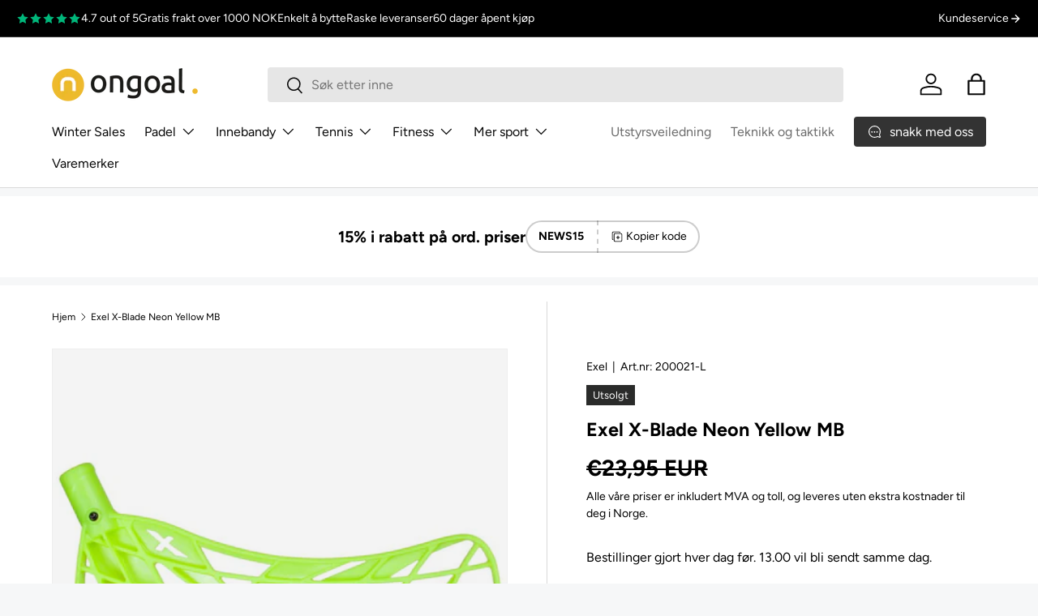

--- FILE ---
content_type: text/javascript
request_url: https://www.ongoal.com/cdn/shop/t/37/assets/product-form.js?v=60036580157345025801751974948
body_size: 322
content:
if(!customElements.get("product-form")){class ProductForm extends HTMLElement{constructor(){super(),this.hasChildNodes()&&this.init()}init(){this.form=this.querySelector(".js-product-form"),this.form&&(this.cartDrawer=document.querySelector("cart-drawer"),this.submitBtn=this.querySelector('[name="add"]'),theme.settings.afterAtc!=="no-js"&&this.form.addEventListener("submit",this.handleSubmit.bind(this)))}async handleSubmit(evt){if(evt.target.id==="product-signup_form"||(evt.preventDefault(),this.submitBtn.getAttribute("aria-disabled")==="true"))return;theme.settings.vibrateOnATC&&window.navigator.vibrate&&window.navigator.vibrate(100),this.errorMsg=null,this.setErrorMsgState(),this.submitBtn.setAttribute("aria-disabled","true"),this.submitBtn.classList.add("is-loading");const formData=new FormData(this.form);let sections="cart-icon-bubble";this.cartDrawer&&(sections+=`,${this.cartDrawer.closest(".shopify-section").id.replace("shopify-section-","")}`),formData.append("sections_url",window.location.pathname),formData.append("sections",sections);const fetchRequestOpts={method:"POST",headers:{Accept:"application/javascript","X-Requested-With":"XMLHttpRequest"},body:formData};try{const oldCartResponse=await fetch(`${theme.routes.cart}.js`);if(!oldCartResponse.ok)throw new Error(oldCartResponse.status);const oldCartData=await oldCartResponse.json(),response=await fetch(theme.routes.cartAdd,fetchRequestOpts),data=await response.json();let error=typeof data.description=="string"?data.description:data.message;if(data.errors&&typeof data.errors=="object"&&(error=Object.entries(data.errors).map(item=>item[1].join(", "))),data.status&&this.setErrorMsgState(error),!response.ok)throw new Error(response.status);if(theme.settings.afterAtc==="page")setTimeout(()=>{window.location.href=theme.routes.cart},300);else{ProductForm.updateCartIcon(data);const quickAddDrawer=this.closest("quick-add-drawer");quickAddDrawer&&quickAddDrawer.addedToCart(),setTimeout(()=>{if(this.cartDrawer)this.cartDrawer.renderContents(data,!quickAddDrawer&&theme.settings.afterAtc==="drawer");else if(window.location.pathname===theme.routes.cart){const cartItems=document.querySelector("cart-items");cartItems&&(cartItems.dataset.empty==="true"?window.location.reload():cartItems.refresh())}},700)}const newCartResponse=await fetch(`${theme.routes.cart}.js`);if(!newCartResponse.ok)throw new Error(newCartResponse.status);const newCartData=await newCartResponse.json(),itemInOldCart=oldCartData.items.filter(item=>item.variant_id===data.variant_id)[0];itemInOldCart?this.dispatchEvent(new CustomEvent("on:line-item:change",{bubbles:!0,detail:{cart:newCartData,variantId:data.variant_id,oldQuantity:itemInOldCart.quantity,newQuantity:itemInOldCart.quantity===data.quantity?itemInOldCart.quantity:data.quantity}})):this.dispatchEvent(new CustomEvent("on:cart:add",{bubbles:!0,detail:{cart:newCartData,variantId:data.variant_id}}))}catch(error){console.log(error),this.dispatchEvent(new CustomEvent("on:cart:error",{bubbles:!0,detail:{error:this.errorMsg?.textContent}})),this.cartDrawer&&this.cartDrawer.refresh(!0)}finally{this.submitBtn.classList.add("is-success"),this.submitBtn.removeAttribute("aria-disabled"),setTimeout(()=>{this.submitBtn.classList.remove("is-loading"),this.submitBtn.classList.remove("is-success")},1400)}}static updateCartIcon(response){const cartIconBubble=document.getElementById("cart-icon-bubble");cartIconBubble&&(cartIconBubble.innerHTML=response.sections["cart-icon-bubble"])}setErrorMsgState(error=!1){this.errorMsg=this.errorMsg||this.querySelector(".js-form-error"),this.errorMsg&&(this.errorMsg.hidden=!error,error&&(this.errorMsg.innerHTML="",(Array.isArray(error)?error:[error]).forEach((err,index)=>{index>0&&this.errorMsg.insertAdjacentHTML("beforeend","<br>"),this.errorMsg.insertAdjacentText("beforeend",err)})))}}customElements.define("product-form",ProductForm)}
//# sourceMappingURL=/cdn/shop/t/37/assets/product-form.js.map?v=60036580157345025801751974948
